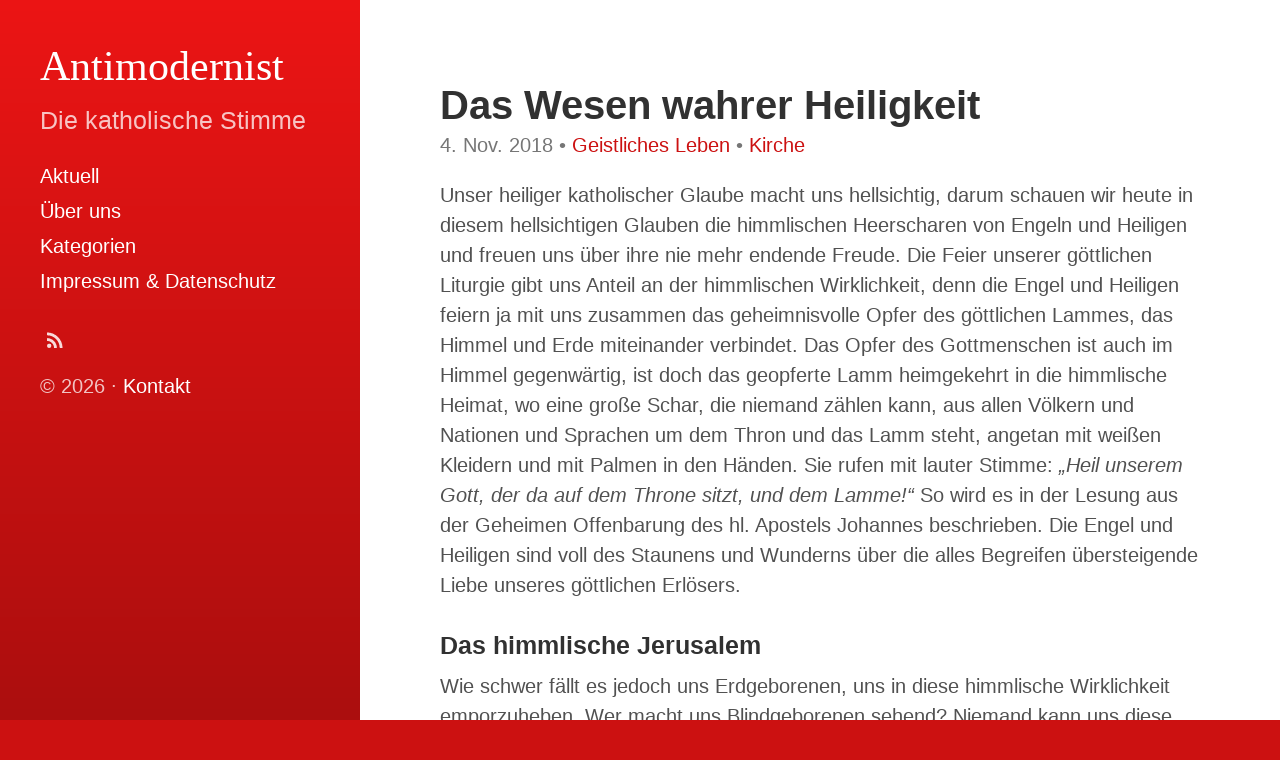

--- FILE ---
content_type: text/html; charset=utf-8
request_url: https://antimodernist.org/am/2018/11/04/das-wesen-wahrer-heiligkeit/
body_size: 10065
content:
<!DOCTYPE html>
<html lang="de">

  <head>
  <link href="https://gmpg.org/xfn/11" rel="profile" />
  <meta http-equiv="X-UA-Compatible" content="IE=edge" />
  <meta http-equiv="content-type" content="text/html; charset=utf-8" />

  <!-- Enable responsiveness on mobile devices-->
  <meta name="viewport" content="width=device-width, initial-scale=1.0, maximum-scale=1" />

  <title>
    
      Das Wesen wahrer Heiligkeit &middot; Antimodernist
    
  </title>
  
  <script>
    function showDropdown(id) {
      document.getElementById(id).classList.toggle('dropdown-visible');
    }

    // close dropdown menu if user clicks outside of it
    window.onclick = function(event) {
      if (!event.target.matches('.dropdown-button')) {
        var dropdowns = document.getElementsByClassName('dropdown-content');
        var i;
        for (i = 0; i < dropdowns.length; i++) {
          var openDropdown = dropdowns[i];
          if (openDropdown.classList.contains('dropdown-visible')) {
            openDropdown.classList.remove('dropdown-visible');
          }
        }
      }
    }
  </script>

  <!-- CSS -->
  <link rel="stylesheet" href="/assets/css/main.css" />

  <!-- Icons -->
  <link rel="apple-touch-icon-precomposed" sizes="144x144" href="/favicon.png" />
<link rel="shortcut icon" href="/favicon.ico" />

  <!-- RSS -->
  <link rel="alternate" type="application/rss+xml" title="RSS" href="/feed.xml" />

  <script src="https://cdn.usefathom.com/script.js" data-site="NCVGRMBE" defer></script>

</head>


  <body class="post">

    <div id="sidebar">
  <header>
    <div class="site-title">
      <a href="/">
        
          <span class="back-arrow icon"><svg fill="#000000" height="24" viewBox="0 0 24 24" width="24" xmlns="http://www.w3.org/2000/svg">
  <path d="M0 0h24v24H0z" fill="none"/>
  <path d="M20 11H7.83l5.59-5.59L12 4l-8 8 8 8 1.41-1.41L7.83 13H20v-2z"/>
</svg></span>
        
        Antimodernist
      </a>
    </div>
    <p class="lead">Die katholische Stimme</p>
  </header>
  <nav id="sidebar-nav-links">
  
    <a class="home-link "
        href="/">Aktuell</a>
  
  

  

  


  
    
  

  
    
      <a class="page-link "
          href="/about/">Über uns</a>
    
  

  

  
    
  

  
    
  

  
    
  

  
    
  

  
    
  

  
    
  

  
    
  

  
    
  

  
    
  

  
    
  

  
    
  

  

  
    
  

  
    
  

  
    
  

  
    
  

  
    
  

  
    
  

  
    
  

  
    
  

  
    
  

  
    
  

  
    
  

  
    
  

  
    
  

  

  
    
  

  
    
  

  
    
  

  
    
  

  
    
  

  
    
  

  
    
  

  
    
  

  
    
  

  
    
  

  
    
  

  
    
  

  
    
  

  
    
  

  
    
  

  
    
  

  
    
  

  
    
  

  
    
  

  
    
  

  
    
  

  
    
  

  
    
  

  
    
  

  
    
  

  
    
  

  
    
  

  
    
  

  
    
  

  
    
  

  
    
  

  
    
  

  
    
  

  
    
  

  
    
  

  
    
  

  
    
  

  
    
  

  
    
  

  
    
  

  
    
  

  
    
  

  
    
  

  
    
  

  
    
  

  
    
  

  
    
  

  
    
  

  
    
  

  
    
  

  
    
  

  
    
  

  
    
  

  
    
  

  
    
  

  
    
  

  
    
  

  
    
  

  
    
  

  
    
  

  
    
  

  
    
  

  
    
  

  
    
  

  
    
  

  
    
  

  
    
  

  
    
  

  
    
  

  
    
  

  
    
  

  
    
  

  
    
  

  
    
  

  
    
  

  
    
  

  
    
  

  
    
  

  
    
  

  
    
  

  
    
  

  
    
  

  
    
  

  
    
  

  
    
  

  
    
  

  
    
  

  
    
  

  
    
  

  
    
  

  
    
  

  
    
  

  
    
  

  
    
  

  
    
  

  
    
  

  
    
  

  
    
  

  
    
  

  
    
  

  
    
  

  
    
  

  
    
  

  
    
  

  
    
  

  
    
  

  
    
  

  
    
  

  
    
  

  
    
  

  
    
  

  
    
  

  
    
  

  
    
  

  
    
  

  
    
  

  
    
  

  
    
  



  <div class="dropdown">
  <!-- <button class="dropdown-button">Kategorien</button> -->
  <a onclick="showDropdown('category-dropdown')" class="dropdown-button ">Kategorien</a>
  <div id="category-dropdown" class="dropdown-content">




  
    
  

  
    
  

  

  
    
      <a class="category-link "
          href="/category/depositum-fidei">Depositum fidei</a>
    
  

  
    
      <a class="category-link "
          href="/category/difficile-est">difficile est…</a>
    
  

  
    
      <a class="category-link "
          href="/category/geistliches-leben">Geistliches Leben</a>
    
  

  
    
      <a class="category-link "
          href="/category/gesellschaft">Gesellschaft</a>
    
  

  
    
      <a class="category-link "
          href="/category/glaube">Glaube</a>
    
  

  
    
      <a class="category-link "
          href="/category/heilige-schrift">Heilige Schrift</a>
    
  

  
    
  

  
    
      <a class="category-link "
          href="/category/kath-warte">Katholische Warte</a>
    
  

  
    
      <a class="category-link "
          href="/category/kirche">Kirche</a>
    
  

  
    
      <a class="category-link "
          href="/category/kirchliches-lehramt">Kirchliches Lehramt</a>
    
  

  
    
      <a class="category-link "
          href="/category/liturgie">Liturgie</a>
    
  

  

  
    
      <a class="category-link "
          href="/category/maria">Maria</a>
    
  

  
    
      <a class="category-link "
          href="/category/moderne-gnosis">Moderne Gnosis</a>
    
  

  
    
      <a class="category-link "
          href="/category/modernisten">Modernisten (Postmodernisten)</a>
    
  

  
    
      <a class="category-link "
          href="/category/naturwissenschaft">Naturwissenschaft</a>
    
  

  
    
      <a class="category-link "
          href="/category/philosophie">Philosophie</a>
    
  

  
    
      <a class="category-link "
          href="/category/prophetie">Prophetie</a>
    
  

  
    
      <a class="category-link "
          href="/category/rom">Rom</a>
    
  

  
    
      <a class="category-link "
          href="/category/sedisvakantisten">Sedisvakantisten</a>
    
  

  
    
      <a class="category-link "
          href="/category/sentire-cum-ecclesia">Sentire cum ecclesia</a>
    
  

  
    
  

  
    
      <a class="category-link "
          href="/category/theologie">Theologie</a>
    
  

  
    
      <a class="category-link "
          href="/category/traditionalisten">Traditionalisten</a>
    
  

  
    
      <a class="category-link "
          href="/category/verein">Verein St. Thomas v. Aquin</a>
    
  

  

  
    
  

  
    
  

  
    
  

  
    
  

  
    
  

  
    
  

  
    
  

  
    
  

  
    
  

  
    
  

  
    
  

  
    
  

  
    
  

  
    
  

  
    
  

  
    
  

  
    
  

  
    
  

  
    
  

  
    
  

  
    
  

  
    
  

  
    
  

  
    
  

  
    
  

  
    
  

  
    
  

  
    
  

  
    
  

  
    
  

  
    
  

  
    
  

  
    
  

  
    
  

  
    
  

  
    
  

  
    
  

  
    
  

  
    
  

  
    
  

  
    
  

  
    
  

  
    
  

  
    
  

  
    
  

  
    
  

  
    
  

  
    
  

  
    
  

  
    
  

  
    
  

  
    
  

  
    
  

  
    
  

  
    
  

  
    
  

  
    
  

  
    
  

  
    
  

  
    
  

  
    
  

  
    
  

  
    
  

  
    
  

  
    
  

  
    
  

  
    
  

  
    
  

  
    
  

  
    
  

  
    
  

  
    
  

  
    
  

  
    
  

  
    
  

  
    
  

  
    
  

  
    
  

  
    
  

  
    
  

  
    
  

  
    
  

  
    
  

  
    
  

  
    
  

  
    
  

  
    
  

  
    
  

  
    
  

  
    
  

  
    
  

  
    
  

  
    
  

  
    
  

  
    
  

  
    
  

  
    
  

  
    
  

  
    
  

  
    
  

  
    
  

  
    
  

  
    
  

  
    
  

  
    
  

  
    
  

  
    
  

  
    
  

  
    
  

  
    
  

  
    
  

  
    
  

  
    
  

  
    
  

  
    
  

  
    
  

  
    
  

  
    
  


  </div>
</div>


  <a class="home-link " href="/site-notice/">Impressum &amp; Datenschutz</a>

</nav>


  

  <nav id="sidebar-icon-links">
  

  
  
  
  

  

  

  <a id="subscribe-link"
     class="icon" title="Abonnieren (Atom Feed XML)" aria-label="Abonnieren (Atom Feed XML)"
     href="/feed.xml">
    <svg fill="#000000" height="24" viewBox="0 0 24 24" width="24" xmlns="http://www.w3.org/2000/svg">
    <path d="M0 0h24v24H0z" fill="none"/>
    <circle cx="6.18" cy="17.82" r="2.18"/>
    <path d="M4 4.44v2.83c7.03 0 12.73 5.7 12.73 12.73h2.83c0-8.59-6.97-15.56-15.56-15.56zm0 5.66v2.83c3.9 0 7.07 3.17 7.07 7.07h2.83c0-5.47-4.43-9.9-9.9-9.9z"/>
</svg>
  </a>

  <!-- Optional additional links to insert for icons links -->
</nav>

  <p>
  &copy; 2026 &middot;
  <a href="https://thomasvonaquin.org/contact/">Kontakt</a>
  <!-- &middot;
  <a href="/site-notice/">Impressum</a> -->
</p>

</div>


    <main class="container">
      <header>
  <h1 class="post-title">Das Wesen wahrer Heiligkeit</h1>
</header>
<div class="content">
  






<div class="post-meta">
  <!-- <span class="post-date">04 Nov 2018</span> -->
  <span class="post-date">4. Nov. 2018</span>
  <span class="post-categories">
    
      &bull;

      
      
      

      
        <a href="/category/geistliches-leben">Geistliches Leben</a>
      
    
      &bull;

      
      
      

      
        <a href="/category/kirche">Kirche</a>
      
    
  </span>
</div>


  <div class="post-body">
    <p>Unser heiliger katholischer Glaube macht uns hellsichtig, darum schauen wir heute in diesem hellsichtigen Glauben die himmlischen Heerscharen von Engeln und Heiligen und freuen uns über ihre nie mehr endende Freude. Die Feier unserer göttlichen Liturgie gibt uns Anteil an der himmlischen Wirklichkeit, denn die Engel und Heiligen feiern ja mit uns zusammen das geheimnisvolle Opfer des göttlichen Lammes, das Himmel und Erde miteinander verbindet.<!--more--> Das Opfer des Gottmenschen ist auch im Himmel gegenwärtig, ist doch das geopferte Lamm heimgekehrt in die himmlische Heimat, wo eine große Schar, die niemand zählen kann, aus allen Völkern und Nationen und Sprachen um dem Thron und das Lamm steht, angetan mit weißen Kleidern und mit Palmen in den Händen. Sie rufen mit lauter Stimme: <em>„Heil unserem Gott, der da auf dem Throne sitzt, und dem Lamme!“</em> So wird es in der Lesung aus der Geheimen Offenbarung des hl. Apostels Johannes beschrieben. Die Engel und Heiligen sind voll des Staunens und Wunderns über die alles Begreifen übersteigende Liebe unseres göttlichen Erlösers.</p>
<h3>Das himmlische Jerusalem</h3>
<p>Wie schwer fällt es jedoch uns Erdgeborenen, uns in diese himmlische Wirklichkeit emporzuheben. Wer macht uns Blindgeborenen sehend? Niemand kann uns diese himmlische Wirklichkeit besser offenbaren als unsere Mutter, die hl. Kirche, denn sie ist das himmlische Jerusalem, diese Himmelsstadt, zu der auch jetzt schon unsere Gnadenwelt gehört. Ist doch die triumphierende, die streitende und die leidende Kirche eine einzige Gemeinschaft, die untereinander wunderbar verbunden ist. Das Allerheiligenfest erinnert uns daran, wir sind eine große, starke, heilige Gemeinschaft, wir sind alle Freunde Gottes. Ist das nicht ein unbeschreiblicher Trost zu wissen, die Heiligen sind unsere himmlischen Fürsprecher und Helfer?</p>
<p>Verstehen sie nicht bestens unsere vielen Nöte, da sie doch selber in ihrem Leben Ähnliches erdulden mußten – und nicht selten noch viel mehr als wir. Wer kennt etwa die Grausamkeit der Leiden besser als die Märtyrer? Wer weiß besser über den täglichen Kampf um die Tugenden Bescheid als die Bekenner? Wer versteht die Kostbarkeit eines reinen Herzens besser als die Jungfrauen? Wer zeigt uns besser, daß der Glaube an Gott und Seine hl. Vorsehung felsenfest sein muß, als die heiligen Patriarchen? Die Heiligen sind in allem, was Gott wohlgefällt, unsere großen Vorbilder. </p>
<p>Und nicht nur das, sie ermuntern uns zudem täglich zu einem opferfreudigen Leben. Während wir noch seufzen unter der Last der Prüfungen, genießen die Heiligen schon den ewigen Lohn für all ihre Mühen. Sie beweisen jedem, der es sehen will, den Sieg der Gnade. Und sie offenbaren uns die dem natürlichen Verstand unfaßbare Möglichkeit der Erhöhung unserer Menschennatur, wenn wir treu mit der Gnade mitwirken. Jeder Heilige ist ein Wunder der Güte Gottes, das man bestaunen und verehren soll. Je mehr man sich in das Vorbild der Heiligen hineinbetrachtet, desto ruhiger und fester wird die eigene Einsicht: Wenn die Heiligen das fertiggebracht haben, warum soll es uns nicht auch gelingen?! </p>
<p>Noch etwas lehrt uns der heutige Blick zu den Engeln und Heiligen im Himmel: Niemals ist der Katholik allein, immer gehört er zu einer weltenumspannenden Gemeinschaft. Wenn wir auch wenige sind, die Engel und Heiligen des Himmels sind viele. Was für ein ermunternder Gedanke ist das: All diese Gottesfreunde sind auch meine Freunde!</p>
<h3>Die Verunehrung der Gottesfreunde</h3>
<p>Man müßte nun meinen, daß es für jeden Katholiken nicht nur eine Freude und Ehre ist, die Heiligen als Gottesfreunde zur Seite zu haben, sondern daß daraus auch ummittelbar die Pflicht entsteht, die Heiligen gegen jegliche Verunehrung zu verteidigen. Immerhin sind die Heiligen Gestalten, in denen uns die Großtaten Gottes aufleuchten. Wer also einen Heiligen entehrt, der entehrt damit auch Gott, wer einen Heiligen beleidigt, der beleidigt Gott. </p>
<p>Es ist eine nicht zu bezweifelnde Tatsache: Selten in der Geschichte wurden die Heiligen so entehrt wie heute. Der Bildersturm nach dem Konzil, der viele Kirchengebäude leergefegt hat, erinnert nur zu sehr an die Bilderstürme der ersten Jahrhunderte und die der Protestanten. Plötzlich waren auch den Katholiken die Heiligen im Weg. Plötzlich waren die Gottesfreunde Hindernisse auf dem Weg zu Gott. Aber wie könnte ein wahrer Gottesfreund ein Hindernis zu Gott sein? Was für ein Unsinn! Was für eine Verwirrung des Geistes! Aufgrund dieses Irrglaubens hat man die Heiligen aus den Kirchen geworfen oder sie wenigstens soweit auf die Seite geschafft, daß sie keinen dieser modernistischen Ketzer mehr stören konnten. Doch als diese Greuel waren nur der erste Schritt.</p>
<p>Der Teufel hat sich gegenüber dem Protestantismus nochmals etwas Neues ausgedacht, um die Heiligen in besonderer Weise lächerlich zu machen. Mit Hilfe der Menschenmachwerkskirche karikiert er deren Heiligkeit durch die neuen Pseudoheiligen, die in Wirklichkeit Wüstlinge, Ketzer oder sogar Götzendiener sind. Das sollen nun die neuen unheiligen Heiligen sein, das sollen die neuen Vorbilder für die Anhänger der Menschenmachwerkskirche sein. </p>
<h3>Wie stimmt Christus mit Belial überein?</h3>
<p>Da müßte doch jeder wahre Katholik spontan urteilen: Wenn etwa ein Montini alias Paul VI. ein Heiliger sein soll, dann möchte ich kein Heiliger sein. Es dürften nur noch wenige sein, die so klar urteilen, weil sie noch wissen, was ein echter Heiliger ist und sein muß. </p>
<p>Dabei zeigt sich wieder einmal, daß auch die allermeisten Konservativen und Traditionslisten nicht mehr klar sehen können. Sie lassen nämlich unwidersprochen die Heiligen von der Menschenmachwerkskirche, von der sie immerhin behaupten, diese sei ihre Kirche, lächerlich machen – und tun dann so, als ob sie das gar nichts anginge. Wenn mein bester Freund schwer beleidigt wird, geht mich das dann nichts an? Kann ich mich dann herausreden und sagen: Das ist seine Sache, da mische ich mich nicht ein, anstatt seine Verteidigung zu übernehmen!</p>
<p>Wir Katholiken können nicht zulassen, daß man an die Seite der hl. Petrus und Paulus, des hl. Benedikt, des hl. Franziskus, des hl. Vinzenz von Paul, des hl. Ignatius von Loyla, des hl. Alphons von Liguori, an die Seite der hl. Anna, der hl. Elisabeth, der hl. Mechthild, der hl. Teresa, an die Seite des hl. Josef und der Gottesmutter Maria einen Escriva, einen Johannes XXIII., einen Johannes Paul II. oder einen Paul VI. stellt. Was hat denn Christus mit Belial, was haben die Heiligen mit Ketzern, Götzendienern und Wüstlingen gemein? Hier muß jeder Katholik sich entscheiden, will er seine Heiligen der Lächerlichkeit preisgeben oder will er sie verteidigen.</p>
<h3>Die Heiligkeit der Kirche: Eine Grundlage für die Unfehlbarkeit der Heiligsprechungen</h3>
<p>Wer diese Leute für Heilige hält, der zeigt damit, daß er gar nicht mehr weiß, was ein Heiliger ist. Und wer sagt oder denkt, die Heiligsprechung ist ja nicht unfehlbar, ich brauche diese Leute ja nicht als Heilige verehren, der weiß gar nicht mehr, was die Heiligkeit der Kirche bedeutet. Die Theologen heben ganz besonders hervor, daß der wichtigste, eigentlichste Grund dafür ist, daß die katholische Kirche bei den Heiligsprechungen unfehlbar sein muß, ihre eigene Heiligkeit ist. Die heilige Kirche kann keine unheiligen Heiligen verehren, sie kann – im schlimmsten Fall – keine Dämonen zur Ehre der Altäre erheben. Billuart bringt die Sache auf den Punkt, wenn er feststellt: <em>„Wenn die Kirche in der Canonisation von Heiligen irren würde, dann würde sie das in eine schwere Verachtung und Verunehrung führen, weil sie nämlich die Dämonen verlachen würden, da sie sähen, daß sie jemand als Gefährten ihrer Verdammnis haben, der von den Gläubigen wie ein Freund Gottes und an dessen Glorie anteilnehmend verehrt und angerufen wird.“</em></p>
<h3>Die Perversion der Heiligkeit in der Menschenmachwerkskirche</h3>
<p>Man muß schon sagen, der Teufel hat sich das sehr schlau ausgedacht, denn sowohl die einen, die diese Pseudoheiligen als Heilige verehren, als auch die anderen, die der Kirche die Unfehlbarkeit bei Heiligsprechungen absprechen, haben in ihrem Glauben Schiffbruch erlitten. Und wie sich jetzt schon zeigt, wird damit die Vorstellung von dem was „Heiligkeit“ ist und sein soll, pervertiert. </p>
<p>Wer also noch ein wahrer Katholik sein will, dem muß eines ganz klar sein: Wer unheilige Heilige verehrt und als Fürbitter anruft, der beleidigt damit die wahren Heiligen in schwerster Weise und zudem Gott – und gibt dem Teufel allen Grund sich über diese „Kirche“ der Unheiligen lustig zu machen. Und wer meint, die heilige Mutter Kirche könne es zulassen, daß von ihren Kindern unheilige Heilige verehrt werden, der beleidigt damit die Kirche Jesu Christi, da diese Seine treue Sachwalterin der Geheimnisse Gottes und makellose, reinste, heilige Braut ist. Nochmals sei es betont: Alle Leute, die so etwas Verkehrtes für wahr halten, haben an ihrem Glauben Schiffbruch erlitten. Die hl. Hildegard sieht in ihren Visionen, daß die törichten Menschen auch den Antichristen für einen Heiligen halten werden. Das kann man sich inzwischen ganz gut vorstellen, denn wer einen Escriva, Roncalli, einen Montini, einen Wojtyla für Heilige hält, der hat auch keine Scheu mehr davor und keinen Grund, nicht auch den Antichristen für einen Heiligen zu halten. Es hat sich also in der Menschenmachwerkskirche das schon verwirklicht, was Scheeben in seinem Handbuch der kath. Dogmatik noch als bloße theologische Schlußfolgerung formulierte:</p>
<blockquote><p>„Wäre die Kirche hierbei nicht unfehlbar, so bliebe die Möglichkeit offen, daß sie durch Canonisation eines in Wirklichkeit Unheiligen die Sittlichkeit schädigte, die Integrität des innern kirchlichen Lebens und ihres Cultes verletzte und zugleich die ganze Verehrung der Heiligen und ihrer Bilder und Reliquien in der tiefsten Wurzel zerstörte. Darum gebrauchen auch die Päpste bei den Canonisationen Ausdrücke wie ‚Decernimus, declaramus, definimus’, sie rufen hierbei feierlich den Hl. Geist an und berufen sich ausdrücklich auf die Assistenz des Hl. Geistes.“</p></blockquote>
<p>Wie weit die Verwirrung schon fortgeschritten ist, sieht man daran, daß die meisten nicht einmal mehr fähig sind, einen Bergoglio zu durchschauen, der doch nun wirklich mit offenen Karten spielt. Wer es nicht einmal mehr fertig bringt, dieses skandalöse Verhalten als antichristlich zu beurteilen, wie will der noch die Hinterlist des Antichristen durchschauen! Somit ist er aber jetzt schon rettungslos verloren, was letztlich anhand der Pseudoheiligen der Menschenmachwerkskirche allen offenbar wird. </p>
<p>Wir Katholiken aber lassen unsere Heiligen nicht lächerlich machen! Wir wissen, daß diese Wüstlinge, Ketzer oder Götzendiener niemals Heilige sein können, sondern ganz im Gegenteil, von Gott verworfene Menschen, wie etwa ein Martin Luther auch. Dabei ist es noch als besondere Merkwürdigkeit herauszustellen, wie sich gerade die Konservativen oder Traditionalisten über die zumindest der Tat nach schon stattgefundene „Heiligsprechung“ Luthers aufregen. War denn ein Martin Luther ein schlimmerer Ketzer als ein Montini oder Wojtyla? </p>
<h3>Das Wesen wahrer Heiligkeit</h3>
<p>Doch wenden wir uns von diesen bedrückenden Gedanken wieder ab und nochmals dem Himmel zu. Bewundern wir die endlosen Scharen der Engel und Heiligen, die vor dem Thron Gottes auf ihr Angesicht niederfallen und Gott anbeten, indem sie sprechen: <em>„Amen; Lob und Herrlichkeit und Weisheit und Dank und Ehre und Macht und Kraft sei unserem Gott in alle Ewigkeit. Amen.“</em> Wenn wir diese Scharen bewundern und uns mit ihnen und über sie freuen, bemühen wir uns dabei auch, das Wesen der Heiligkeit an Ihnen zu erschauen. Beachten wir ihre heldenhaften Tugenden und darunter ganz besonders ihre heldenhafte Gottesliebe. Denn diese heldenhaften Tugenden machten sie zu Gottesfreunden. Ein Heiliger ist nämlich ein Mensch, der mit der Hilfe der Gnade, die von der Natur her gegebenen Möglichkeiten eines Menschenlebens himmelweit übersteigt. Ab einem bestimmten Grad der Gnadenwirksamkeit in ihrer Seele, waren die Heiligen so sehr in Gott gefestigt, daß sie Gott nie mehr ungehorsam waren. Die Gnade hatte nämlich ihren Willen so sehr gestärkt, daß sie keine freiwillige läßliche Sünde mehr begingen. Sie wollten lieber sterben, als Gott auch nur mit einer läßlichen Sünde zu beleidigen. Das ist letztlich das Wesen der Heiligkeit, die sog. heroische Tugend, die alle Hindernisse, alle Schwächen, alle Versuchungen mit der Hilfe der Gnade überwindet. Das ist auch der entscheidende Grund dafür, daß man mit Sicherheit sagen kann, der Heilige ist im Himmel. Alle Heiligen haben in der Kraft Jesu Christi gesiegt und die Siegespalme errungen.</p>
<h3>Eine Schau der hl. Hildegard</h3>
<p>Werfen wir abschließend noch einen Blick auf die Scharen der Heiligen – und zwar mit den Augen der hl. Hildegard von Bingen:</p>
<blockquote><p>ALSDANN SAH ICH eine von Licht ganz durchglänzte Luft. Aus ihr tönten mir wundersam, gemäß all den Sinnbildern, die ich bisher geschaut hatte, mannigfaltige Klänge entgegen. Es waren Lobgesänge auf die, die in den Himmelsfreuden wohnen, weil sie auf dem Wege der Wahrheit sanftmütig verharrt sind, dann Klagelieder über die, die [noch in der Sünde, aber] zu den gleichen Lob- und Freudengesängen zurückgerufen sind, und endlich Wechselchöre der Gotteskräfte, die einander aufforderten, den von Teufelsnachstellungen bedrängten Völkern zu helfen; denn sie sind es, die die Teufelsränke niedertreten, so daß die Menschen durch Buße von ihren Sünden zur Himmelswohnung übergehen.</p>
<p>Und jener Schall, der wie die Stimme einer großen Menge in harmonischem Einklang das Lob der Himmelsbewohner kündete, erklang also:</p>
<p>An Maria<br />
O Stein, du sprühest vom Licht,<br />
Vom klaren Glanz der Sonne,<br />
Die dich durchflutet,<br />
Der Sonne, die dem Herzen des Vaters entquillt.<br />
Sie ist des Vaters eingeborenes Wort,<br />
Durch das Er schuf der Welten Urgestalt,<br />
Die Eva verdunkelt hat.<br />
Dies Wort hat, Vater, aus Dir den Menschen gebildet. —</p>
<p>Darum bist du, o Jungfrau, das leuchtende Sein,<br />
Daraus das Wort, das göttliche,<br />
Die Gotteskräfte hauchte,<br />
Wie Es jedes Geschöpf in seiner Urgestalt<br />
Ins Dasein rief.<br />
Du bist das liebliche Reis,<br />
Das grünet an Jesses Stamm.</p>
<p>O Wunder groß!<br />
Die Gottheit erschaute die schönste der Töchter,<br />
Wie des Adlers Auge die Sonne erspäht,<br />
Und der ewige Vater neigte Sich<br />
Der lichten Klarheit der Jungfrau,<br />
In ihr seinem ewigen Wort<br />
Des Fleisches Zelt zu erbauen<br />
Durch seines Willens Macht.</p>
<p>Da ward aus den geheimnistiefen Wundern Gottes<br />
Der Jungfrau Sinn erleuchtet,<br />
Und wundersam erwuchs die lichte Blume<br />
Aus dieser Jungfrau reinem Schoß. …</p>
<p>An die Propheten<br />
Zu euch nun hebe sich der Blick,<br />
Ihr würdigen Männer.<br />
Durch Dunkles schrittet ihr dahin,<br />
Mit Geistes Augen erschauend<br />
Das Licht, das lebendige, helle.<br />
Und ihr tatet in leuchtendem Schatten kund:<br />
Das Licht wird knospen am grünen Reis,<br />
Dem einen, das einzig erblühte<br />
Vom Einstrom des Lichtes,<br />
Das Wurzel faßte in ihm.<br />
Ihr Heiligen der alten Zeit,<br />
Den Seelen, die der Tod verschlang,<br />
Den Heimatfernen,<br />
Sagt Heilung ihr voraus,<br />
Verkündend wunderbar, wie Räder kreisend,<br />
Des Berges Geheimnis.<br />
Der den Himmel berührt.</p>
<p>An die Apostel<br />
O Kriegsschar der Blüte,<br />
Die dem dornenlosen Reis entsprang!<br />
Du Schall des Erdballs,<br />
Kreisend um die Länder<br />
Der Wahnbetörten,<br />
Die mit den Schweinen sich zum Mahle niederließen.<br />
Du hast sie erobert,<br />
Innen durchströmt von dem mächtigen Helfer,<br />
Der keimfrohe Wurzeln entlockt<br />
Dem Samen des Wortes,<br />
Um zu vollenden das Werk des Vaters. …<br />
Du bist des Erlösers hochedles Geschlecht,<br />
Das auftat den Weg der neuen Geburt<br />
Aus dem Wasser. …<br />
Ein Säulengeschlecht,<br />
Die starke Stütze der Braut des Lammes<br />
In all ihrer Schöne,<br />
Der Jungfrau-Mutter,<br />
Die des Lammes Freudenbanner trägt.<br />
Denn das makellose Lamm<br />
Ist dieser makallosen Braut Gemahl.</p>
<p>An die Märtyrer<br />
O Überwinder, Sieggekrönte!<br />
Als eures Blutes Welle sich verströmend<br />
Grüßte der Kirche erstehenden Bau,<br />
Da tratet ihr ein in das Blut des Lammes<br />
Und schrittet zum Mahle mit Ihm,<br />
Dem geopferten Gott.<br />
Ewiger Lohn ist nun euer Teil,<br />
Die ihr für nichts habt erachtet Leben und Leib<br />
Und gefolgt seid dem göttlichen Lamme,<br />
Zu schmücken die sühnende Pein<br />
Seines Leidens.<br />
Sie hat euch erschlossen<br />
Das Erbe, das wiedererstellte. …<br />
Ehre sei eurer Gemeinschaft,<br />
Die ihr im wogenden Blut eurer Wunden<br />
Die bauenden Steine der Kirche seid.</p>
<p>An die Bekenner<br />
Nachfolger ihr des starken Löwen!<br />
Zwischen Tempel und Altar<br />
Des heiligen Dienstes waltend,<br />
Jubelt ihr im Lobpreis wie die Engel.<br />
Und wie sie seid ihr den Völkern hilfreich nahe.<br />
Ihr wandelt mitten unter ihnen<br />
Sorge tragend immerdar<br />
Für sie im Dienste des Lammes.<br />
Den Höchsten ahmet ihr nach<br />
In der heiligen Zeichen kostbarer,<br />
Lichtumstrahlter Gewalt.</p>
<p>An die Jungfrauen<br />
Die ihr Gott schauet<br />
Und im Frührot bauet,<br />
Jungfrauen, heilige,<br />
Wie ist euer Antlitz schön!<br />
Wie edel seid ihr!<br />
In euch hat der König<br />
Sich selber erschaut,<br />
Euch im voraus gesiegelt<br />
Mit jeglicher Schönheit des Himmels.<br />
Da sproßtet ihr als der lieblichste Garten<br />
Von aller Schönheit duftend. …<br />
O edelste Grüne,<br />
Du wurzelst in der Sonne<br />
Und leuchtest in schneeiger Klarheit<br />
In dem kreisenden Rade,<br />
Das irdische Größe nimmer begreift.<br />
Dich umfängt die Umarmung<br />
Der Geheimnisse Gottes.<br />
Wie Morgenglühen errötest du<br />
Und brennst wie die Flamme der Sonne.</p>
<p>(Aus: Hildegard von Bingen, Wisse die Wege, Otto Müller Verlag Salzburg 1975, S. 351ff)</p></blockquote>
<p>Sind das nicht wunderschöne Lobesworte über unsere Freunde, die Heiligen. Müssen wir nicht erglühen vor Sehnsucht, wenn wir diese Riesengestalten der Gnade erblicken und ihr wundersames, heilige, liebeglühendes Leben betrachten? Gott hat sie groß gemacht, weil sie sich von IHM durch Seine Gnade groß machen ließen. O, möge uns doch dasselbe Glück beschieden sein. O, ihr Heiligen des Himmels, steht uns bei in allen Gefahren und Nöten unseres Lebens, damit wir nicht vom rechten Weg abirren. Erfleht uns die notwendigen Gnadenhilfen in allen Prüfungen, damit wir unserem göttlichen Erlöser immer treu bleiben und uns nicht vom Teufel beirren lassen.</p>
<p>O Du Königin der Engel und Heiligen, immerwährende Jungfrau und Gottesmutter Maria! Erflehe uns bei Deinem göttlichen Sohn die Gnade einer großen Liebe zu Dir und allen Heiligen. Denn dadurch wird unsere Seele, unser Denken, unser Gemüt zum Himmel erhoben. Möge uns einst die Gnade zuteilwerden, daß wir zusammen mit allen Engeln und Heiligen in das ewige Sanctus einstimmen dürfen. Amen.</p>

    



<div class="post-tags">
  
</div>
  </div>

  <section class="related">
  <h2>Weitere Beiträge</h2>
  <ul class="posts-list">
    
      





      <li>
        <h3>
          <a href="/2026/01/17/betrug-und-wahrheit">
            Betrug und Wahrheit
            <!-- <small>17 Jan 2026</small> -->
            <small>17. Jan. 2026</small>
          </a>
        </h3>
      </li>
    
      





      <li>
        <h3>
          <a href="/2026/01/07/versagen-der-bisch%C3%B6fe">
            Das Versagen der „konservativen“ Bischöfe
            <!-- <small>07 Jan 2026</small> -->
            <small>7. Jan. 2026</small>
          </a>
        </h3>
      </li>
    
      





      <li>
        <h3>
          <a href="/2026/01/04/den-namen-jesu-im-herzen">
            Den Namen Jesu im Herzen
            <!-- <small>04 Jan 2026</small> -->
            <small>4. Jan. 2026</small>
          </a>
        </h3>
      </li>
    
  </ul>
</section>

</div>

    </main>

    <!-- Optional footer content -->

  </body>
</html>
